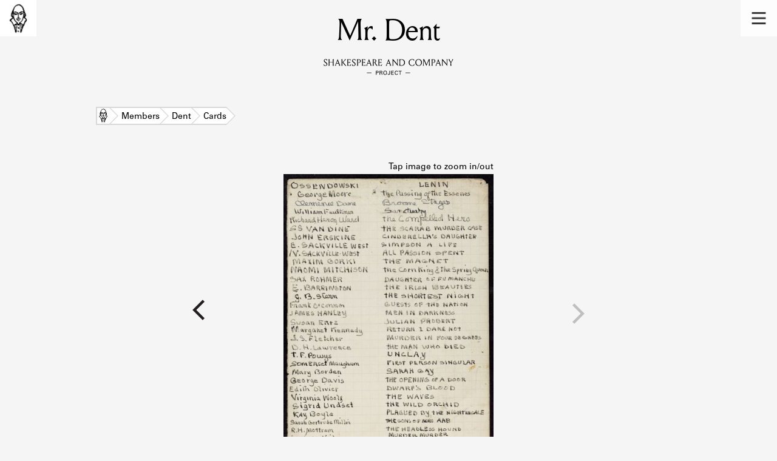

--- FILE ---
content_type: text/html; charset=utf-8
request_url: https://shakespeareandco.princeton.edu/members/dent/cards/849ebc4e-9266-450e-b56d-66891e3136a6/
body_size: 4404
content:


<!DOCTYPE html>
<html lang="en" xmlns:schema="http://schema.org/" xmlns:og="http://ogp.me/ns#" class="no-js">
    <head>
        <!-- metadata -->
        <title>Mr. Dent Blank Card · Library Members · Shakespeare and Company Project</title>
        <meta charset="utf-8">
        <meta name="viewport" content="width=device-width, initial-scale=1">
        <link rel="apple-touch-icon" sizes="180x180" href="/static/favicon/apple-touch-icon.png" />
        <link rel="icon" type="image/png" sizes="32x32" href="/static/favicon/favicon-32x32.png" />
        <link rel="icon" type="image/png" sizes="16x16" href="/static/favicon/favicon-16x16.png" />
        <link rel="manifest" href="/static/favicon/site.webmanifest" />
        <link rel="mask-icon" href="/static/favicon/safari-pinned-tab.svg" color="#E9E9E9" />
        <meta name="theme-color" content="#ffffff" />
        









<meta name="citation_publisher" content="Center for Digital Humanities, Princeton University"/>
 
<meta name="citation_public_url" content="https://shakespeareandco.princeton.edu/members/dent/cards/849ebc4e-9266-450e-b56d-66891e3136a6/" />





<meta property="og:title" content="Blank lending library card for Mr. Dent" />

<meta property="og:type" content="website" />

<meta property="og:site_name" content="Shakespeare and Company Project"/>


<meta name="twitter:card" content="summary_large_image" />

<meta name="twitter:title" content="Blank lending library card for Mr. Dent"/>




 


  
    
    <meta property="og:image" content="https://iiif.princeton.edu/loris/figgy_prod/ac%2F81%2F02%2Fac81023393a0454d8d7a92eb41d39bef%2Fintermediate_file.jp2/full/1080,/0/default.jpg" />
    <meta name="twitter:image" content="https://iiif.princeton.edu/loris/figgy_prod/ac%2F81%2F02%2Fac81023393a0454d8d7a92eb41d39bef%2Fintermediate_file.jp2/full/1080,/0/default.jpg" />
    


<meta property="og:url" content="https://shakespeareandco.princeton.edu/members/dent/cards/849ebc4e-9266-450e-b56d-66891e3136a6/" />
<meta name="twitter:url" content="https://shakespeareandco.princeton.edu/members/dent/cards/849ebc4e-9266-450e-b56d-66891e3136a6/" />
<meta name="twitter:domain" content="shakespeareandco.princeton.edu" />
<meta name="twitter:site" content="@ShakesCoProject" />



        

        
        <script type="application/ld+json" nonce="dL1oIhTw5w998Z3FTG3mTA==">{
  "@context": {
    "brick": "https://brickschema.org/schema/Brick#",
    "csvw": "http://www.w3.org/ns/csvw#",
    "dc": "http://purl.org/dc/elements/1.1/",
    "dcam": "http://purl.org/dc/dcam/",
    "dcat": "http://www.w3.org/ns/dcat#",
    "dcmitype": "http://purl.org/dc/dcmitype/",
    "dcterms": "http://purl.org/dc/terms/",
    "doap": "http://usefulinc.com/ns/doap#",
    "foaf": "http://xmlns.com/foaf/0.1/",
    "geo": "http://www.opengis.net/ont/geosparql#",
    "odrl": "http://www.w3.org/ns/odrl/2/",
    "org": "http://www.w3.org/ns/org#",
    "owl": "http://www.w3.org/2002/07/owl#",
    "prof": "http://www.w3.org/ns/dx/prof/",
    "prov": "http://www.w3.org/ns/prov#",
    "qb": "http://purl.org/linked-data/cube#",
    "rdf": "http://www.w3.org/1999/02/22-rdf-syntax-ns#",
    "rdfs": "http://www.w3.org/2000/01/rdf-schema#",
    "schema": "https://schema.org/",
    "schema1": "http://schema.org/",
    "sh": "http://www.w3.org/ns/shacl#",
    "skos": "http://www.w3.org/2004/02/skos/core#",
    "sosa": "http://www.w3.org/ns/sosa/",
    "ssn": "http://www.w3.org/ns/ssn/",
    "time": "http://www.w3.org/2006/time#",
    "vann": "http://purl.org/vocab/vann/",
    "void": "http://rdfs.org/ns/void#",
    "wgs": "https://www.w3.org/2003/01/geo/wgs84_pos#",
    "xsd": "http://www.w3.org/2001/XMLSchema#"
  },
  "@graph": [
    {
      "@id": "https://shakespeareandco.princeton.edu/members/dent/cards/849ebc4e-9266-450e-b56d-66891e3136a6/",
      "@type": "schema1:WebPage",
      "schema1:breadcrumb": {
        "@id": "_:N2345d5c781804f79b57ab46be0b23071"
      }
    },
    {
      "@id": "_:N2345d5c781804f79b57ab46be0b23071",
      "@type": "schema1:BreadcrumbList",
      "schema1:itemListElement": [
        {
          "@id": "_:N8d3de50e36f84b24be263c190f2183d1"
        },
        {
          "@id": "_:N39246dae736e45f29689907a587c1908"
        },
        {
          "@id": "_:N9e9bab9c98334591b2c057fe31cdee03"
        },
        {
          "@id": "_:Nebbe54c53f5a479ca657d772db2fed0f"
        },
        {
          "@id": "_:N5b4d3984b4574ac7a6bb004e783504cc"
        }
      ]
    },
    {
      "@id": "_:N8d3de50e36f84b24be263c190f2183d1",
      "@type": "schema1:ListItem",
      "schema1:item": "https://shakespeareandco.princeton.edu/",
      "schema1:name": "Home",
      "schema1:position": 1
    },
    {
      "@id": "_:N39246dae736e45f29689907a587c1908",
      "@type": "schema1:ListItem",
      "schema1:item": "https://shakespeareandco.princeton.edu/members/dent/cards/",
      "schema1:name": "Cards",
      "schema1:position": 4
    },
    {
      "@id": "_:N9e9bab9c98334591b2c057fe31cdee03",
      "@type": "schema1:ListItem",
      "schema1:item": "https://shakespeareandco.princeton.edu/members/dent/cards/849ebc4e-9266-450e-b56d-66891e3136a6/",
      "schema1:name": "Blank",
      "schema1:position": 5
    },
    {
      "@id": "_:Nebbe54c53f5a479ca657d772db2fed0f",
      "@type": "schema1:ListItem",
      "schema1:item": "https://shakespeareandco.princeton.edu/members/dent/",
      "schema1:name": "Dent",
      "schema1:position": 3
    },
    {
      "@id": "_:N5b4d3984b4574ac7a6bb004e783504cc",
      "@type": "schema1:ListItem",
      "schema1:item": "https://shakespeareandco.princeton.edu/members/",
      "schema1:name": "Members",
      "schema1:position": 2
    }
  ]
}</script>
        
        <!-- analytics -->
        
            

<script async src="https://www.googletagmanager.com/gtag/js?id=G-H1FNDPYCC6"></script>
<script nonce="dL1oIhTw5w998Z3FTG3mTA==">
  
    window.dataLayer = window.dataLayer || [];
    function gtag(){dataLayer.push(arguments);}
    gtag('js', new Date());

    gtag('config', 'G-H1FNDPYCC6');
</script>

        
        <!-- styles -->
        
        
        <link href="/static/css/main-bfffd963f93d1c02d2e2.min.css" rel="stylesheet" />
        <link href="/static/css/print-bfffd963f93d1c02d2e2.min.css" rel="stylesheet"  media="print" />
        
        <!-- scripts -->
        <script src="/static/js/main-bfffd963f93d1c02d2e2.min.js" ></script>
        
<script src="/static/js/cardViewer-bfffd963f93d1c02d2e2.min.js" ></script>

        

<script defer data-domain="shakespeareandco.princeton.edu" src="https://plausible.io/js/script.file-downloads.hash.outbound-links.js "></script>


    </head>
    <body>
        


        
<nav id="main-nav" aria-label="header">
    <ul class="corners">
        <li class="home square">
            <a href="/" aria-label="home">
                <img src="/static/img/logo/SCo_logo_graphic.png" alt="Shakespeare & Company">
            </a>
        </li>
        <li class="menu square">
            <a id="open-main-menu" href="#main-menu" role="button">
                <img src="/static/img/icons/Menu.svg" alt="Open main menu">
            </a>
        </li>
    </ul>
    <ul id="main-menu" aria-label="primary navigation" aria-hidden="true">
        <li class="menu square">
            <a id="close-main-menu" href="#" role="button">
                <img src="/static/img/icons/Delete.svg" alt="Close main menu">
            </a>
        </li>
        
            <li>
                <a href="/members/">
                    <span class="title">Members</span>
                    <span class="subtitle">Learn about the members of the lending library.</span>
                </a>
            </li>
        
            <li>
                <a href="/books/">
                    <span class="title">Books</span>
                    <span class="subtitle">Explore the lending library holdings.</span>
                </a>
            </li>
        
            <li>
                <a href="/analysis/">
                    <span class="title">Discoveries</span>
                    <span class="subtitle">Learn about the Shakespeare and Company community.</span>
                </a>
            </li>
        
            <li>
                <a href="/sources/">
                    <span class="title">Sources</span>
                    <span class="subtitle">Learn about the lending library cards, logbooks, and address books.</span>
                </a>
            </li>
        
            <li>
                <a href="/about/">
                    <span class="title">About</span>
                    <span class="subtitle">Learn about the Shakespeare and Company Project.</span>
                </a>
            </li>
        
    </ul>
</nav>
        

<header id="page-header" class="detail">
    <img class="bookmark" src="/static/img/headers/header-bookmark.svg" alt="">
    <h1>Mr. Dent</h1>
    <img class="logotype" src="/static/img/logo/SCo_logo_text.svg" alt="Shakespeare and Company Project">
    <p class="tagline"></p>
    <img class="chevron" src="/static/img/icons/chevron_down.png" alt="">
</header>


        <main class="white">
        

<nav class="breadcrumbs">
    <ol>
        
            <li class="home">
            
                <a href="https://shakespeareandco.princeton.edu/">Home</a>
            
            </li>
        
            <li >
            
                <a href="https://shakespeareandco.princeton.edu/members/">Members</a>
            
            </li>
        
            <li >
            
                <a href="https://shakespeareandco.princeton.edu/members/dent/">Dent</a>
            
            </li>
        
            <li >
            
                <a href="https://shakespeareandco.princeton.edu/members/dent/cards/">Cards</a>
            
            </li>
        
            <li >
             
                <span>Blank</span>
            
            </li>
        
    </ol>
</nav>

<div class="card-image-viewer">
    <div class="viewer">
        
        <a class="prev" rel="prev" aria-label="previous card"
           href="/members/dent/cards/7878d5ef-d0b0-4fe0-a9b5-6e61158393cf/"></a>
        
        <a href="#zoom" aria-label="view larger image">
        <picture data-counter="2 / 2">
        
            <source srcset="https://iiif.princeton.edu/loris/figgy_prod/ac%2F81%2F02%2Fac81023393a0454d8d7a92eb41d39bef%2Fintermediate_file.jp2/full/430,/0/default.jpg, https://iiif.princeton.edu/loris/figgy_prod/ac%2F81%2F02%2Fac81023393a0454d8d7a92eb41d39bef%2Fintermediate_file.jp2/full/860,/0/default.jpg 2x">
            <img src="https://iiif.princeton.edu/loris/figgy_prod/ac%2F81%2F02%2Fac81023393a0454d8d7a92eb41d39bef%2Fintermediate_file.jp2/full/430,/0/default.jpg" alt="Mr. Dent Blank card" aria-describedby="card-counter">
        
        </picture>
        </a>
        
        <span class="next"></span>
        
    </div>

    <div id="zoom">
        <a href="#">
            <picture>
            
                <source srcset="https://iiif.princeton.edu/loris/figgy_prod/ac%2F81%2F02%2Fac81023393a0454d8d7a92eb41d39bef%2Fintermediate_file.jp2/full/!568,568/0/default.jpg, https://iiif.princeton.edu/loris/figgy_prod/ac%2F81%2F02%2Fac81023393a0454d8d7a92eb41d39bef%2Fintermediate_file.jp2/full/!1136,1136/0/default.jpg 2x">
                <sourcesrcset="https://iiif.princeton.edu/loris/figgy_prod/ac%2F81%2F02%2Fac81023393a0454d8d7a92eb41d39bef%2Fintermediate_file.jp2/full/!1024,1024/0/default.jpg, https://iiif.princeton.edu/loris/figgy_prod/ac%2F81%2F02%2Fac81023393a0454d8d7a92eb41d39bef%2Fintermediate_file.jp2/full/!2048,2048/0/default.jpg 2x"  media="(min-width: 768px)">
                <img src="https://iiif.princeton.edu/loris/figgy_prod/ac%2F81%2F02%2Fac81023393a0454d8d7a92eb41d39bef%2Fintermediate_file.jp2/full/!1024,1024/0/default.jpg" alt="Mr. Dent Blank card (large view)" aria-describedby="card-counter" loading="lazy">
            
            </picture>
        </a>
    </div>

    <div class="card nav container">
        <div class="wrapper"> <nav class="cards" aria-label="cards"><ol><li class="card"><a href="/members/dent/cards/7878d5ef-d0b0-4fe0-a9b5-6e61158393cf/"><picture><source srcset="https://iiif.princeton.edu/loris/figgy_prod/79%2F87%2F34%2F798734e73e384d08b4d77ad820f5318d%2Fintermediate_file.jp2/full/105,/0/default.jpg, https://iiif.princeton.edu/loris/figgy_prod/79%2F87%2F34%2F798734e73e384d08b4d77ad820f5318d%2Fintermediate_file.jp2/full/215,/0/default.jpg 2x"><img src="https://iiif.princeton.edu/loris/figgy_prod/79%2F87%2F34%2F798734e73e384d08b4d77ad820f5318d%2Fintermediate_file.jp2/full/105,/0/default.jpg" alt="Mr. Dent card 1" loading="lazy"></picture></a></li><li class="card active"><a href="/members/dent/cards/849ebc4e-9266-450e-b56d-66891e3136a6/"><picture><source srcset="https://iiif.princeton.edu/loris/figgy_prod/ac%2F81%2F02%2Fac81023393a0454d8d7a92eb41d39bef%2Fintermediate_file.jp2/full/105,/0/default.jpg, https://iiif.princeton.edu/loris/figgy_prod/ac%2F81%2F02%2Fac81023393a0454d8d7a92eb41d39bef%2Fintermediate_file.jp2/full/215,/0/default.jpg 2x"><img src="https://iiif.princeton.edu/loris/figgy_prod/ac%2F81%2F02%2Fac81023393a0454d8d7a92eb41d39bef%2Fintermediate_file.jp2/full/105,/0/default.jpg" alt="Mr. Dent card 2" loading="lazy"></picture></a></li></ol></nav></div>
    </div>

    

<div class="rights-statement">
    
    
        
        
            <a  href="http://arks.princeton.edu/ark:/88435/v118rj65z" target="_blank" >
            <img class="logo" src="https://figgy.princeton.edu/assets/pul_logo_icon-7b5f9384dfa5ca04f4851c6ee9e44e2d6953e55f893472a3e205e1591d3b2ca6.png" alt=""/>
            </a>
        
    
    
    
    <a href="http://rightsstatements.org/vocab/NKC/1.0/" target="_blank">
        <img src="/static/img/rightsstatements_org/NKC.svg"
           alt="No Known Copyright" />
    </a>
    
</div>

    

</div>

        </main>
        
<footer id="page-footer">
    <div class="nav-logos">
        <nav aria-label="footer">
            <ul class="primary" aria-label="primary navigation">
                <li><a href="/">Home</a></li>
                
                
                    <li><a href="/members/">Members</a></li>
                
                    <li><a href="/books/">Books</a></li>
                
                    <li><a href="/analysis/">Discoveries</a></li>
                
                    <li><a href="/sources/">Sources</a></li>
                
                    <li><a href="/about/">About</a></li>
                
                </ul>
            <ul class="secondary" aria-label="secondary navigation">
                
                    <li><a href="/about/contact/">Contact Us</a></li>
                
                    <li><a href="/about/faq/">Frequently Asked Questions</a></li>
                
                    <li><a href="/about/data/">Data Export</a></li>
                
                    <li><a href="/about/technical/">Technical</a></li>
                
                    <li><a href="/about/cite/">How to Cite</a></li>
                
                    <li><a href="/about/citations/">Citations</a></li>
                
                    <li><a href="/about/press-and-media/">Press and Media</a></li>
                
                    <li><a href="/about/credits/">Credits</a></li>
                
            </ul>
        </nav>
        <a id="sco-logo" href="/">
            <img src="/static/img/logo/SCo_logo_vert.png" alt="Shakespeare and Company Project">
        </a>
        <div class="logos-social">
            <div class="logos">
                <a id="pu-logo" href="https://www.princeton.edu/">
                    <img src="/static/img/logo/pu-logo-footer.svg" alt="Princeton University">
                </a>
                <a id="cdh-logo" href="https://cdh.princeton.edu/">
                    <img src="/static/img/logo/cdh-logo.svg" alt="The Center for Digital Humanities at Princeton">
                </a>
            </div>
            <div class="social">
                <a id="twitter" href="https://twitter.com/ShakesCoProject">
                    <img src="/static/img/icons/twitter.svg" alt="Twitter">
                </a>
                <a id="instagram" href="https://www.instagram.com/shakespeareandcoproject/">
                    <img src="/static/img/icons/instagram.svg" alt="Instagram">
                </a>
            </div>
        </div>
    </div>
    <div class="links">
        <span class="issn">ISSN: 2769-3996</span>
        <a href="https://github.com/Princeton-CDH/mep-django" id="sw-version">v. 1.10.0</a>

        <a href="https://accessibility.princeton.edu/accessibility-assistance" id="a11y-assist">Accessibility Assistance</a>
        <span id="copyright">&copy;2025 Trustees of Princeton University</span>
    </div>
</footer>
        
    </body>
</html>


--- FILE ---
content_type: image/svg+xml
request_url: https://shakespeareandco.princeton.edu/static/img/icons/Delete.svg
body_size: 287
content:
<svg id="Layer_1" data-name="Layer 1" xmlns="http://www.w3.org/2000/svg" viewBox="0 0 20 20"><title>Delete</title><polygon points="17.62 3.79 16.21 2.38 10 8.59 3.79 2.38 2.38 3.79 8.59 10 2.38 16.21 3.79 17.62 10 11.41 16.21 17.62 17.62 16.21 11.41 10 17.62 3.79" fill="#737373"/></svg>

--- FILE ---
content_type: image/svg+xml
request_url: https://shakespeareandco.princeton.edu/static/img/icons/missing-card.svg
body_size: 2301
content:
<?xml version="1.0" encoding="UTF-8"?>
<svg width="346px" height="423px" viewBox="0 0 346 423" version="1.1" xmlns="http://www.w3.org/2000/svg" xmlns:xlink="http://www.w3.org/1999/xlink">
    <!-- Generator: Sketch 55.2 (78181) - https://sketchapp.com -->
    <title>Group 28</title>
    <desc>Created with Sketch.</desc>
    <g id="Page-1" stroke="none" stroke-width="1" fill="none" fill-rule="evenodd" opacity="0.2">
        <g id="Card-Image-Viewer-–-missing-card-–-Desktop" transform="translate(-339.000000, -451.000000)">
            <g id="Group-28" transform="translate(339.000000, 451.000000)">
                <polygon id="Fill-79" fill="#FFFFFF" points="4 419 342 419 342 4 4 4"></polygon>
                <polygon id="Fill-80" fill="#EEEEEE" points="4 197 335 197 335 194 4 194"></polygon>
                <polygon id="Fill-81" fill="#EEEEEE" points="4 160 335 160 335 157 4 157"></polygon>
                <polygon id="Fill-82" fill="#EEEEEE" points="4 177.9925 335 177.9925 335 175.0075 4 175.0075"></polygon>
                <polygon id="Fill-83" fill="#EEEEEE" points="4 139.9925 335 139.9925 335 137.0075 4 137.0075"></polygon>
                <polygon id="Fill-84" fill="#EEEEEE" points="4 387.9925 335 387.9925 335 385.0075 4 385.0075"></polygon>
                <polygon id="Fill-85" fill="#EEEEEE" points="4 406.9925 335 406.9925 335 404.0075 4 404.0075"></polygon>
                <polygon id="Fill-86" fill="#EEEEEE" points="4 311.9925 335 311.9925 335 309.0075 4 309.0075"></polygon>
                <polygon id="Fill-87" fill="#EEEEEE" points="4 272.9925 335 272.9925 335 270.0075 4 270.0075"></polygon>
                <polygon id="Fill-88" fill="#EEEEEE" points="4 236 335 236 335 233 4 233"></polygon>
                <polygon id="Fill-89" fill="#EEEEEE" points="4 120.9925 335 120.9925 335 118.0075 4 118.0075"></polygon>
                <polygon id="Fill-90" fill="#EEEEEE" points="4 82.9925 335 82.9925 335 80.0075 4 80.0075"></polygon>
                <polygon id="Fill-91" fill="#EEEEEE" points="4 64 335 64 335 61 4 61"></polygon>
                <polygon id="Fill-92" fill="#EEEEEE" points="4 44.9925 335 44.9925 335 42.0075 4 42.0075"></polygon>
                <polygon id="Fill-93" fill="#EEEEEE" points="241.9925 411 245.0075 411 245.0075 4 241.9925 4"></polygon>
                <polygon id="Fill-94" fill="#EEEEEE" points="4 369 335 369 335 366 4 366"></polygon>
                <polygon id="Fill-95" fill="#EEEEEE" points="36.9925 411 40.0075 411 40.0075 4 36.9925 4"></polygon>
                <polygon id="Fill-96" fill="#EEEEEE" points="17 411 20 411 20 4 17 4"></polygon>
                <polygon id="Fill-97" fill="#EEEEEE" points="57 411 60 411 60 4 57 4"></polygon>
                <polygon id="Fill-98" fill="#EEEEEE" points="77 411 80 411 80 4 77 4"></polygon>
                <polygon id="Fill-99" fill="#EEEEEE" points="324.9925 411 328.0075 411 328.0075 4 324.9925 4"></polygon>
                <polygon id="Fill-100" fill="#EEEEEE" points="97.9925 411 101.0075 411 101.0075 4 97.9925 4"></polygon>
                <polygon id="Fill-101" fill="#EEEEEE" points="139 411 142 411 142 4 139 4"></polygon>
                <polygon id="Fill-102" fill="#EEEEEE" points="180.9925 411 184.0075 411 184.0075 4 180.9925 4"></polygon>
                <polygon id="Fill-103" fill="#EEEEEE" points="222 411 225 411 225 4 222 4"></polygon>
                <polygon id="Fill-104" fill="#EEEEEE" points="262.9925 411 266.0075 411 266.0075 4 262.9925 4"></polygon>
                <polygon id="Fill-105" fill="#EEEEEE" points="284 411 287 411 287 4 284 4"></polygon>
                <polygon id="Fill-106" fill="#EEEEEE" points="304 411 307 411 307 4 304 4"></polygon>
                <polygon id="Fill-107" fill="#EEEEEE" points="4 331 335 331 335 328 4 328"></polygon>
                <polygon id="Fill-108" fill="#EEEEEE" points="4 291.9925 335 291.9925 335 289.0075 4 289.0075"></polygon>
                <polygon id="Fill-109" fill="#EEEEEE" points="119 411 122 411 122 4 119 4"></polygon>
                <polygon id="Fill-110" fill="#EEEEEE" points="4 254.9925 335 254.9925 335 252.0075 4 252.0075"></polygon>
                <polygon id="Fill-111" fill="#EEEEEE" points="4 102 335 102 335 99 4 99"></polygon>
                <polygon id="Fill-112" fill="#EEEEEE" points="160 411 163 411 163 4 160 4"></polygon>
                <polygon id="Fill-113" fill="#EEEEEE" points="4 215.9925 335 215.9925 335 213.0075 4 213.0075"></polygon>
                <polygon id="Fill-114" fill="#EEEEEE" points="4 26 335 26 335 23 4 23"></polygon>
                <polygon id="Fill-115" fill="#EEEEEE" points="202 411 205 411 205 4 202 4"></polygon>
                <path d="M7.51096253,415.484276 L338.489037,415.484276 L338.489037,7.51572439 L7.51096253,7.51572439 L7.51096253,415.484276 Z M0,423 L346,423 L346,0 L0,0 L0,423 Z" id="Fill-116" fill="#000000"></path>
                <polygon id="Fill-117" fill="#000000" points="77 60 209 60 209 57 77 57"></polygon>
                <polygon id="Fill-118" fill="#000000" points="19 60 34 60 34 57 19 57"></polygon>
                <polygon id="Fill-119" fill="#000000" points="257 60 272 60 272 57 257 57"></polygon>
                <polygon id="Fill-120" fill="#000000" points="45 60 60 60 60 57 45 57"></polygon>
                <polygon id="Fill-121" fill="#000000" points="285 60 300 60 300 57 285 57"></polygon>
                <polygon id="Fill-122" fill="#000000" points="75 80 189 80 189 77 75 77"></polygon>
                <polygon id="Fill-123" fill="#000000" points="17 80 35 80 35 77 17 77"></polygon>
                <polygon id="Fill-124" fill="#000000" points="256 80 274 80 274 77 256 77"></polygon>
                <polygon id="Fill-125" fill="#000000" points="43 80 61 80 61 77 43 77"></polygon>
                <polygon id="Fill-126" fill="#000000" points="284 80 302 80 302 77 284 77"></polygon>
                <polygon id="Fill-127" fill="#000000" points="75 99 113 99 113 96 75 96"></polygon>
                <polygon id="Fill-128" fill="#000000" points="17 99 35 99 35 96 17 96"></polygon>
                <polygon id="Fill-129" fill="#000000" points="256 99 274 99 274 96 256 96"></polygon>
                <polygon id="Fill-130" fill="#000000" points="43 99 61 99 61 96 43 96"></polygon>
                <polygon id="Fill-131" fill="#000000" points="284 99 302 99 302 96 284 96"></polygon>
                <polygon id="Fill-132" fill="#000000" points="75 118.9925 196 118.9925 196 116.0075 75 116.0075"></polygon>
                <polygon id="Fill-133" fill="#000000" points="17 119 35 119 35 116 17 116"></polygon>
                <polygon id="Fill-134" fill="#000000" points="256 118.9925 274 118.9925 274 116.0075 256 116.0075"></polygon>
                <polygon id="Fill-135" fill="#000000" points="43 119 61 119 61 116 43 116"></polygon>
                <polygon id="Fill-136" fill="#000000" points="284 119 302 119 302 116 284 116"></polygon>
                <polygon id="Fill-137" fill="#000000" points="75 136.9925 161 136.9925 161 134.0075 75 134.0075"></polygon>
                <polygon id="Fill-138" fill="#000000" points="17 138 35 138 35 135 17 135"></polygon>
                <polygon id="Fill-139" fill="#000000" points="256 137.9925 274 137.9925 274 135.0075 256 135.0075"></polygon>
                <polygon id="Fill-140" fill="#000000" points="43 138 61 138 61 135 43 135"></polygon>
                <polygon id="Fill-141" fill="#000000" points="284 138 302 138 302 135 284 135"></polygon>
                <polygon id="Fill-142" fill="#000000" points="75 157.9925 210 157.9925 210 155.0075 75 155.0075"></polygon>
                <polygon id="Fill-143" fill="#000000" points="17 157.9925 35 157.9925 35 155.0075 17 155.0075"></polygon>
                <polygon id="Fill-144" fill="#000000" points="256 157.9925 274 157.9925 274 155.0075 256 155.0075"></polygon>
                <polygon id="Fill-145" fill="#000000" points="43 157.9925 61 157.9925 61 155.0075 43 155.0075"></polygon>
                <polygon id="Fill-146" fill="#000000" points="284 157.9925 302 157.9925 302 155.0075 284 155.0075"></polygon>
                <polygon id="Fill-147" fill="#000000" points="75 175.9925 144 175.9925 144 173.0075 75 173.0075"></polygon>
                <polygon id="Fill-148" fill="#000000" points="17 176.9925 35 176.9925 35 174.0075 17 174.0075"></polygon>
                <polygon id="Fill-149" fill="#000000" points="256 176.9925 274 176.9925 274 174.0075 256 174.0075"></polygon>
                <polygon id="Fill-150" fill="#000000" points="43 176.9925 61 176.9925 61 174.0075 43 174.0075"></polygon>
                <polygon id="Fill-151" fill="#000000" points="284 176.9925 302 176.9925 302 174.0075 284 174.0075"></polygon>
                <polygon id="Fill-152" fill="#000000" points="75 197.9925 202 197.9925 202 195.0075 75 195.0075"></polygon>
                <polygon id="Fill-153" fill="#000000" points="17 196.9925 35 196.9925 35 194.0075 17 194.0075"></polygon>
                <polygon id="Fill-154" fill="#000000" points="256 196.9925 274 196.9925 274 194.0075 256 194.0075"></polygon>
                <polygon id="Fill-155" fill="#000000" points="43 196.9925 61 196.9925 61 194.0075 43 194.0075"></polygon>
                <polygon id="Fill-156" fill="#000000" points="284 196.9925 302 196.9925 302 194.0075 284 194.0075"></polygon>
                <polygon id="Fill-157" fill="#000000" points="75 215.9925 175 215.9925 175 213.0075 75 213.0075"></polygon>
                <polygon id="Fill-158" fill="#000000" points="17 215.9925 35 215.9925 35 213.0075 17 213.0075"></polygon>
                <polygon id="Fill-159" fill="#000000" points="256 215.9925 274 215.9925 274 213.0075 256 213.0075"></polygon>
                <polygon id="Fill-160" fill="#000000" points="43 215.9925 61 215.9925 61 213.0075 43 213.0075"></polygon>
                <polygon id="Fill-161" fill="#000000" points="284 215.9925 302 215.9925 302 213.0075 284 213.0075"></polygon>
                <polygon id="Fill-162" fill="#000000" points="75 235.9925 210 235.9925 210 233.0075 75 233.0075"></polygon>
                <polygon id="Fill-163" fill="#000000" points="17 235.9925 35 235.9925 35 233.0075 17 233.0075"></polygon>
                <polygon id="Fill-164" fill="#000000" points="256 235.9925 274 235.9925 274 233.0075 256 233.0075"></polygon>
                <polygon id="Fill-165" fill="#000000" points="43 235.9925 61 235.9925 61 233.0075 43 233.0075"></polygon>
                <polygon id="Fill-166" fill="#000000" points="284 235.9925 302 235.9925 302 233.0075 284 233.0075"></polygon>
                <polygon id="Fill-167" fill="#000000" points="75 255.9925 228 255.9925 228 253.0075 75 253.0075"></polygon>
                <polygon id="Fill-168" fill="#000000" points="17 255.9925 35 255.9925 35 253.0075 17 253.0075"></polygon>
                <polygon id="Fill-169" fill="#000000" points="256 255.9925 274 255.9925 274 253.0075 256 253.0075"></polygon>
                <polygon id="Fill-170" fill="#000000" points="43 255.9925 61 255.9925 61 253.0075 43 253.0075"></polygon>
                <polygon id="Fill-171" fill="#000000" points="284 255.9925 302 255.9925 302 253.0075 284 253.0075"></polygon>
                <polygon id="Fill-172" fill="#000000" points="75 275 239 275 239 272 75 272"></polygon>
                <polygon id="Fill-173" fill="#000000" points="17 275.9925 35 275.9925 35 273.0075 17 273.0075"></polygon>
                <polygon id="Fill-174" fill="#000000" points="256 275.9925 274 275.9925 274 273.0075 256 273.0075"></polygon>
                <polygon id="Fill-175" fill="#000000" points="43 275.9925 61 275.9925 61 273.0075 43 273.0075"></polygon>
                <polygon id="Fill-176" fill="#000000" points="284 275.9925 302 275.9925 302 273.0075 284 273.0075"></polygon>
                <polygon id="Fill-177" fill="#000000" points="75 294 230 294 230 291 75 291"></polygon>
                <polygon id="Fill-178" fill="#000000" points="17 294 35 294 35 291 17 291"></polygon>
                <polygon id="Fill-179" fill="#000000" points="256 294 274 294 274 291 256 291"></polygon>
                <polygon id="Fill-180" fill="#000000" points="43 294 61 294 61 291 43 291"></polygon>
                <polygon id="Fill-181" fill="#000000" points="284 294 302 294 302 291 284 291"></polygon>
                <polygon id="Fill-182" fill="#000000" points="77 313.9925 139 313.9925 139 311.0075 77 311.0075"></polygon>
                <polygon id="Fill-183" fill="#000000" points="19 314.9925 34 314.9925 34 312.0075 19 312.0075"></polygon>
                <polygon id="Fill-184" fill="#000000" points="257 314.9925 272 314.9925 272 312.0075 257 312.0075"></polygon>
                <polygon id="Fill-185" fill="#000000" points="45 314.9925 60 314.9925 60 312.0075 45 312.0075"></polygon>
                <polygon id="Fill-186" fill="#000000" points="285 314.9925 300 314.9925 300 312.0075 285 312.0075"></polygon>
                <polygon id="Fill-45" fill="#EEEEEE" points="7 350 338 350 338 347 7 347"></polygon>
            </g>
        </g>
    </g>
</svg>

--- FILE ---
content_type: image/svg+xml
request_url: https://shakespeareandco.princeton.edu/static/img/rightsstatements_org/NKC.svg
body_size: 1535
content:
<svg id="FINAL" xmlns="http://www.w3.org/2000/svg" viewBox="0 0 121.76 31.45"><defs><style>.cls-1{fill:#fff;}.cls-2{fill:#414042;}</style></defs><title>Other-UNKNOWN.dark-white-interior</title><circle class="cls-1" cx="15.13" cy="15.82" r="13.81"/><path class="cls-2" d="M2207.13,2185.1h2.45l3.94,7.56v-7.56h2.59V2199h-2.3l-4.1-7.88V2199h-2.59V2185.1Z" transform="translate(-2169.57 -2184.88)"/><path class="cls-2" d="M2217.88,2192.27v-0.46c0-4.38,2.06-6.93,5-6.93s5,2.55,5,6.91v0.46c0,4.36-2.06,6.93-5,6.93S2217.88,2196.62,2217.88,2192.27Zm7.37-.1v-0.26c0-3.13-1-4.59-2.34-4.59s-2.32,1.45-2.32,4.57v0.26c0,3.13,1,4.59,2.34,4.59S2225.25,2195.3,2225.25,2192.17Z" transform="translate(-2169.57 -2184.88)"/><path class="cls-2" d="M2233.36,2185.1H2236v5.9l3.31-5.9h3.09l-3.56,5.86,3.68,8h-3l-2.53-5.49L2236,2195V2199h-2.65V2185.1Z" transform="translate(-2169.57 -2184.88)"/><path class="cls-2" d="M2243.73,2185.1h2.46l3.94,7.56v-7.56h2.59V2199h-2.3l-4.1-7.88V2199h-2.59V2185.1Z" transform="translate(-2169.57 -2184.88)"/><path class="cls-2" d="M2254.48,2192.27v-0.46c0-4.38,2.06-6.93,5-6.93s5,2.55,5,6.91v0.46c0,4.36-2.06,6.93-5,6.93S2254.48,2196.62,2254.48,2192.27Zm7.37-.1v-0.26c0-3.13-1-4.59-2.34-4.59s-2.32,1.45-2.32,4.57v0.26c0,3.13,1,4.59,2.34,4.59S2261.84,2195.3,2261.84,2192.17Z" transform="translate(-2169.57 -2184.88)"/><path class="cls-2" d="M2265.09,2185.1h2.77l1.7,8.83,1.9-8.85h2.38l1.9,8.85,1.7-8.83h2.71l-3.07,13.92h-2.59l-1.88-8.53-1.88,8.53h-2.57Z" transform="translate(-2169.57 -2184.88)"/><path class="cls-2" d="M2281.5,2185.1H2284l3.94,7.56v-7.56h2.59V2199h-2.3l-4.1-7.88V2199h-2.59V2185.1Z" transform="translate(-2169.57 -2184.88)"/><path class="cls-2" d="M2206.76,2209.34V2209c0-4.51,2.22-6.93,5.21-6.93a4.49,4.49,0,0,1,3.31,1.35l-1.51,2.12a2.64,2.64,0,0,0-1.82-.93c-1.37,0-2.48,1.52-2.48,4.49v0.1c0,3.17,1.19,4.51,2.44,4.51a2.73,2.73,0,0,0,2-1l1.41,2.06a4.87,4.87,0,0,1-3.48,1.5C2208.72,2216.27,2206.76,2213.86,2206.76,2209.34Z" transform="translate(-2169.57 -2184.88)"/><path class="cls-2" d="M2215.9,2209.42V2209c0-4.38,2.06-6.93,5-6.93s5,2.55,5,6.91v0.46c0,4.36-2.06,6.93-5,6.93S2215.9,2213.78,2215.9,2209.42Zm7.37-.1v-0.26c0-3.13-1-4.59-2.34-4.59s-2.32,1.45-2.32,4.57v0.26c0,3.13,1,4.59,2.34,4.59S2223.27,2212.45,2223.27,2209.32Z" transform="translate(-2169.57 -2184.88)"/><path class="cls-2" d="M2227.74,2202.25h3.45c2.89,0,4.79,1.62,4.79,4.71v0c0,3.17-2,4.71-4.71,4.83h-0.87v4.28h-2.65v-13.86Zm3.35,7.17a2.1,2.1,0,0,0,2.22-2.36c0-1.52-.69-2.38-2.2-2.38h-0.71v4.73h0.69Z" transform="translate(-2169.57 -2184.88)"/><path class="cls-2" d="M2239.85,2210.65l-3.6-8.4h2.89l2.06,5.33,2.08-5.33h2.81l-3.58,8.38v5.49h-2.65v-5.47Z" transform="translate(-2169.57 -2184.88)"/><path class="cls-2" d="M2247.25,2202.25h3.92a4.78,4.78,0,0,1,3.46,1.23,4.43,4.43,0,0,1,1.15,3.25v0.12a4.17,4.17,0,0,1-2.12,3.9l2.44,5.37h-3l-2.08-4.69h-1.17v4.69h-2.65v-13.86Zm3.7,6.81a2,2,0,0,0,2.18-2.2,2,2,0,0,0-2.24-2.18h-1v4.38h1Z" transform="translate(-2169.57 -2184.88)"/><path class="cls-2" d="M2257.59,2202.25h2.63v13.86h-2.63v-13.86Z" transform="translate(-2169.57 -2184.88)"/><path class="cls-2" d="M2262.06,2209.34V2209c0-4.28,2.34-6.93,5.6-6.93a5.3,5.3,0,0,1,3.52,1.31l-1.46,2.18a2.61,2.61,0,0,0-2-1c-1.7,0-2.91,1.64-2.91,4.42v0.28c0,3.21,1.37,4.53,2.93,4.53a2.2,2.2,0,0,0,1.13-.28v-3h-1.88v-2.34h4.36v6.87a6.86,6.86,0,0,1-3.78,1.19C2264.45,2216.27,2262.06,2214,2262.06,2209.34Z" transform="translate(-2169.57 -2184.88)"/><path class="cls-2" d="M2273.22,2202.25h2.65v5.64h3.39v-5.64h2.65v13.86h-2.65v-5.72h-3.39v5.72h-2.65v-13.86Z" transform="translate(-2169.57 -2184.88)"/><path class="cls-2" d="M2286,2204.75h-2.63v-2.49h7.92v2.49h-2.63v11.37H2286v-11.37Z" transform="translate(-2169.57 -2184.88)"/><path class="cls-2" d="M2200.57,2185.11v15.5a15.5,15.5,0,0,1-15.5,15.5h-15.5v-15.5a15.5,15.5,0,0,1,15.5-15.5h15.5Zm-28.17,15.5a12.67,12.67,0,1,0,12.67-12.67A12.67,12.67,0,0,0,2172.4,2200.61Z" transform="translate(-2169.57 -2184.88)"/><path class="cls-2" d="M2190.17,2196.87a3.15,3.15,0,0,1-.24,1.41c-0.15.3-.26,0.51-0.33,0.65a3.25,3.25,0,0,1-.43.6l-0.46.51-1.07,1.05a3.41,3.41,0,0,0-.67.8,2.1,2.1,0,0,0-.16,1v1.41h-3.58v-1.76a3.31,3.31,0,0,1,.25-1.44,6.65,6.65,0,0,1,1-1.31l1.59-1.64a1.6,1.6,0,0,0,.35-1.08,1.65,1.65,0,0,0-.38-1.12,1.2,1.2,0,0,0-1-.45,1.23,1.23,0,0,0-1,.53,2.58,2.58,0,0,0-.5,1.41h-3.74a5.62,5.62,0,0,1,1.72-3.69,5.17,5.17,0,0,1,3.64-1.34,5.23,5.23,0,0,1,3.58,1.2A4.13,4.13,0,0,1,2190.17,2196.87Z" transform="translate(-2169.57 -2184.88)"/><path class="cls-2" d="M2186.54,2205.81a2.06,2.06,0,1,0,0,2.92A2.08,2.08,0,0,0,2186.54,2205.81Z" transform="translate(-2169.57 -2184.88)"/></svg>

--- FILE ---
content_type: image/svg+xml
request_url: https://shakespeareandco.princeton.edu/static/img/icons/instagram.svg
body_size: 1251
content:
<?xml version="1.0" encoding="utf-8"?>
<!-- Generator: Adobe Illustrator 23.0.0, SVG Export Plug-In . SVG Version: 6.00 Build 0)  -->
<svg version="1.1" id="Layer_1" xmlns="http://www.w3.org/2000/svg" xmlns:xlink="http://www.w3.org/1999/xlink" x="0px" y="0px"
	 viewBox="0 0 20 20.04" style="enable-background:new 0 0 20 20.04;" xml:space="preserve">
<style type="text/css">
	.st0{fill-rule:evenodd;clip-rule:evenodd;fill:#07AE79;}
	.st1{fill:#FFFFFF;}
	.st2{fill-rule:evenodd;clip-rule:evenodd;fill:#0788FC;}
	.st3{fill-rule:evenodd;clip-rule:evenodd;fill:#737373;}
	.st4{clip-path:url(#SVGID_2_);fill:#231F20;}
	.st5{clip-path:url(#SVGID_4_);enable-background:new    ;}
	.st6{clip-path:url(#SVGID_6_);}
	.st7{clip-path:url(#SVGID_8_);}
	.st8{clip-path:url(#SVGID_10_);fill:#231F20;}
	.st9{clip-path:url(#SVGID_12_);fill:#231F20;}
	.st10{clip-path:url(#SVGID_14_);enable-background:new    ;}
	.st11{clip-path:url(#SVGID_16_);}
	.st12{clip-path:url(#SVGID_18_);}
	.st13{clip-path:url(#SVGID_20_);fill:#231F20;}
	.st14{clip-path:url(#SVGID_22_);fill:none;stroke:#FFFFFF;stroke-miterlimit:10;}
</style>
<g>
	<defs>
		<path id="SVGID_1_" d="M10,7.04c-1.66,0-3,1.34-3,3s1.34,3,3,3c1.66,0,3-1.34,3-3S11.66,7.04,10,7.04z M10,5.04c2.76,0,5,2.24,5,5
			c0,2.76-2.24,5-5,5c-2.76,0-5-2.24-5-5C5,7.28,7.24,5.04,10,5.04z M15.25,3.54c0.69,0,1.25,0.56,1.25,1.25s-0.56,1.25-1.25,1.25
			C14.56,6.04,14,5.48,14,4.79S14.56,3.54,15.25,3.54z M5.6,2.04C3.61,2.04,2,3.65,2,5.64v8.8c0,1.99,1.61,3.6,3.6,3.6h8.8
			c1.99,0,3.6-1.61,3.6-3.6v-8.8c0-1.99-1.61-3.6-3.6-3.6H5.6z M5.8,0.04h8.4c3.2,0,5.8,2.6,5.8,5.8v8.4c0,3.2-2.6,5.8-5.8,5.8H5.8
			c-3.2,0-5.8-2.6-5.8-5.8v-8.4C0,2.63,2.6,0.04,5.8,0.04z"/>
	</defs>
	<clipPath id="SVGID_2_">
		<use xlink:href="#SVGID_1_"  style="overflow:visible;"/>
	</clipPath>
	<rect x="-5" y="-4.96" class="st4" width="30" height="30"/>
</g>
<g>
	<defs>
		<path id="SVGID_3_" d="M7,10.04c0-1.66,1.34-3,3-3c1.66,0,3,1.34,3,3c0,1.66-1.34,3-3,3C8.34,13.04,7,11.69,7,10.04z M5,10.04
			c0,2.76,2.24,5,5,5s5-2.24,5-5s-2.24-5-5-5S5,7.28,5,10.04z M14,4.79c0,0.69,0.56,1.25,1.25,1.25c0.69,0,1.25-0.56,1.25-1.25
			c0-0.69-0.56-1.25-1.25-1.25C14.56,3.54,14,4.1,14,4.79z M2,14.44v-8.8c0-1.99,1.61-3.6,3.6-3.6h8.8c1.99,0,3.6,1.61,3.6,3.6v8.8
			c0,1.99-1.61,3.6-3.6,3.6H5.6C3.61,18.04,2,16.43,2,14.44z M5.8,0.04c-3.2,0-5.8,2.6-5.8,5.8v8.4c0,3.2,2.6,5.8,5.8,5.8h8.4
			c3.2,0,5.8-2.6,5.8-5.8v-8.4c0-3.2-2.6-5.8-5.8-5.8H5.8z"/>
	</defs>
	<clipPath id="SVGID_4_">
		<use xlink:href="#SVGID_3_"  style="overflow:visible;"/>
	</clipPath>
	<g class="st5">
		<g>
			<defs>
				<rect id="SVGID_5_" x="-5.37" y="-5.49" width="31" height="31"/>
			</defs>
			<clipPath id="SVGID_6_">
				<use xlink:href="#SVGID_5_"  style="overflow:visible;"/>
			</clipPath>
			<g class="st6">
				<defs>
					<rect id="SVGID_7_" x="-5" y="-4.96" width="30" height="30"/>
				</defs>
				<clipPath id="SVGID_8_">
					<use xlink:href="#SVGID_7_"  style="overflow:visible;"/>
				</clipPath>
				<g class="st7">
					<defs>
						<rect id="SVGID_9_" x="-0.37" y="-0.49" width="21" height="21"/>
					</defs>
					<clipPath id="SVGID_10_">
						<use xlink:href="#SVGID_9_"  style="overflow:visible;"/>
					</clipPath>
					<rect x="-10" y="-9.96" class="st8" width="40" height="40"/>
				</g>
			</g>
		</g>
	</g>
</g>
</svg>


--- FILE ---
content_type: application/javascript
request_url: https://shakespeareandco.princeton.edu/static/js/cardViewer-bfffd963f93d1c02d2e2.min.js
body_size: 1075
content:
(()=>{"use strict";class t{constructor(t){this.element=t}}class e extends t{constructor(t){super(t),this.ticking=!1,this.stuck=!1,this.top=0;let e=window.getComputedStyle(this.element).getPropertyValue("top");e&&(this.top=parseFloat(e)),window.addEventListener("scroll",this.scroll.bind(this))}scroll(){this.ticking||(window.requestAnimationFrame((()=>{this.element.getBoundingClientRect().top!=this.top||this.stuck?this.element.getBoundingClientRect().top!=this.top&&this.stuck&&this.unstick():this.stick(),this.ticking=!1})),this.ticking=!0)}stick(){this.stuck=!0,this.element.classList.add("stuck")}unstick(){this.stuck=!1,this.element.classList.remove("stuck")}}document.addEventListener("DOMContentLoaded",(()=>{const t=document.getElementsByTagName("th")[0],s=document.querySelector(".card.active"),i=document.querySelector("nav.cards");t&&new e(t),function(t,e){const s=getComputedStyle(e),i=s.marginRight?parseInt(s.marginRight.split("px")[0],10):0;t.scroll(e.offsetLeft-e.offsetWidth-i,0)}(i,s)}))})();
//# sourceMappingURL=cardViewer-bfffd963f93d1c02d2e2.min.js.map